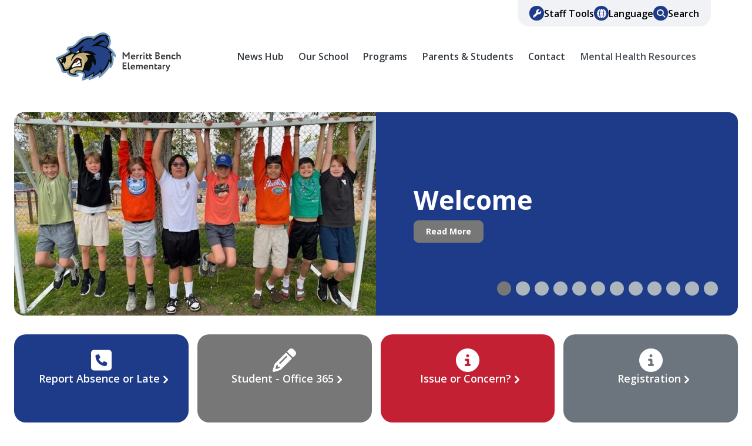

--- FILE ---
content_type: text/html; charset=UTF-8
request_url: https://mbes.nssd.ca/?ai1ec=action~agenda%7Cexact_date~1641024000%7Crequest_format~json
body_size: 11589
content:

  
<!DOCTYPE html>
<html lang="en" dir="ltr" class="h-100">
  <head>
    <meta charset="utf-8" />
<script async src="https://www.googletagmanager.com/gtag/js?id=G-63FJX79L0W"></script>
<script>window.dataLayer = window.dataLayer || [];function gtag(){dataLayer.push(arguments)};gtag("js", new Date());gtag("set", "developer_id.dMDhkMT", true);gtag("config", "G-63FJX79L0W", {"groups":"default","page_placeholder":"PLACEHOLDER_page_location"});</script>
<meta name="description" content="Welcome to Merritt Bench Elementary School! We are located on the traditional and unceded territories of the Nlaka&#039;pamux and Syilx peoples. Merritt Bench is home to about 150 students who learn, grow, and play together in a caring school community. At Merritt Bench Elementary School, students, staff, and parents work together to create a positive and caring community. We respect ourselves and others, support one another in learning, and strive to do our best every day." />
<link rel="shortlink" href="https://mbes.nssd.ca/" />
<link rel="canonical" href="https://mbes.nssd.ca/" />
<link rel="icon" href="/assets/favicons/favicon-32.png" />
<link rel="icon" sizes="32x32" href="/assets/favicons/favicon-32.png" />
<link rel="icon" sizes="192x192" href="/assets/favicons/favicon-192.png" />
<meta name="MobileOptimized" content="width" />
<meta name="HandheldFriendly" content="true" />
<meta name="viewport" content="width=device-width, initial-scale=1.0" />
<link rel="stylesheet" href="https://fonts.googleapis.com/css?family=Poppins:700,800,600|Open+Sans:300,700,800,600,regular&amp;subset=latin&amp;display=swap" media="all" />

    <title>Merritt Bench Elementary</title>
    <link rel="stylesheet" media="all" href="/core/assets/vendor/jquery.ui/themes/base/core.css?t8vlmf" />
<link rel="stylesheet" media="all" href="/core/assets/vendor/jquery.ui/themes/base/controlgroup.css?t8vlmf" />
<link rel="stylesheet" media="all" href="/core/assets/vendor/jquery.ui/themes/base/checkboxradio.css?t8vlmf" />
<link rel="stylesheet" media="all" href="/core/assets/vendor/jquery.ui/themes/base/resizable.css?t8vlmf" />
<link rel="stylesheet" media="all" href="/core/assets/vendor/jquery.ui/themes/base/button.css?t8vlmf" />
<link rel="stylesheet" media="all" href="/core/assets/vendor/jquery.ui/themes/base/dialog.css?t8vlmf" />
<link rel="stylesheet" media="all" href="/core/themes/stable9/css/system/components/align.module.css?t8vlmf" />
<link rel="stylesheet" media="all" href="/core/themes/stable9/css/system/components/fieldgroup.module.css?t8vlmf" />
<link rel="stylesheet" media="all" href="/core/themes/stable9/css/system/components/container-inline.module.css?t8vlmf" />
<link rel="stylesheet" media="all" href="/core/themes/stable9/css/system/components/clearfix.module.css?t8vlmf" />
<link rel="stylesheet" media="all" href="/core/themes/stable9/css/system/components/details.module.css?t8vlmf" />
<link rel="stylesheet" media="all" href="/core/themes/stable9/css/system/components/hidden.module.css?t8vlmf" />
<link rel="stylesheet" media="all" href="/core/themes/stable9/css/system/components/item-list.module.css?t8vlmf" />
<link rel="stylesheet" media="all" href="/core/themes/stable9/css/system/components/js.module.css?t8vlmf" />
<link rel="stylesheet" media="all" href="/core/themes/stable9/css/system/components/nowrap.module.css?t8vlmf" />
<link rel="stylesheet" media="all" href="/core/themes/stable9/css/system/components/position-container.module.css?t8vlmf" />
<link rel="stylesheet" media="all" href="/core/themes/stable9/css/system/components/reset-appearance.module.css?t8vlmf" />
<link rel="stylesheet" media="all" href="/core/themes/stable9/css/system/components/resize.module.css?t8vlmf" />
<link rel="stylesheet" media="all" href="/core/themes/stable9/css/system/components/system-status-counter.css?t8vlmf" />
<link rel="stylesheet" media="all" href="/core/themes/stable9/css/system/components/system-status-report-counters.css?t8vlmf" />
<link rel="stylesheet" media="all" href="/core/themes/stable9/css/system/components/system-status-report-general-info.css?t8vlmf" />
<link rel="stylesheet" media="all" href="/core/themes/stable9/css/system/components/tablesort.module.css?t8vlmf" />
<link rel="stylesheet" media="all" href="/core/modules/ckeditor5/css/ckeditor5.dialog.fix.css?t8vlmf" />
<link rel="stylesheet" media="all" href="/core/themes/stable9/css/views/views.module.css?t8vlmf" />
<link rel="stylesheet" media="all" href="/core/assets/vendor/jquery.ui/themes/base/theme.css?t8vlmf" />
<link rel="stylesheet" media="all" href="/modules/contrib/extlink/css/extlink.css?t8vlmf" />
<link rel="stylesheet" media="all" href="/modules/contrib/google_cse/css/google_cse.css?t8vlmf" />
<link rel="stylesheet" media="all" href="/modules/contrib/google_translator/css/element.css?t8vlmf" />
<link rel="stylesheet" media="all" href="/modules/contrib/google_translator/css/disclaimer.css?t8vlmf" />
<link rel="stylesheet" media="all" href="/core/themes/stable9/css/core/assets/vendor/normalize-css/normalize.css?t8vlmf" />
<link rel="stylesheet" media="all" href="/themes/contrib/bootstrap5/css/components/action-links.css?t8vlmf" />
<link rel="stylesheet" media="all" href="/themes/contrib/bootstrap5/css/components/breadcrumb.css?t8vlmf" />
<link rel="stylesheet" media="all" href="/themes/contrib/bootstrap5/css/components/container-inline.css?t8vlmf" />
<link rel="stylesheet" media="all" href="/themes/contrib/bootstrap5/css/components/details.css?t8vlmf" />
<link rel="stylesheet" media="all" href="/themes/contrib/bootstrap5/css/components/exposed-filters.css?t8vlmf" />
<link rel="stylesheet" media="all" href="/themes/contrib/bootstrap5/css/components/field.css?t8vlmf" />
<link rel="stylesheet" media="all" href="/themes/contrib/bootstrap5/css/components/form.css?t8vlmf" />
<link rel="stylesheet" media="all" href="/themes/contrib/bootstrap5/css/components/icons.css?t8vlmf" />
<link rel="stylesheet" media="all" href="/themes/contrib/bootstrap5/css/components/inline-form.css?t8vlmf" />
<link rel="stylesheet" media="all" href="/themes/contrib/bootstrap5/css/components/item-list.css?t8vlmf" />
<link rel="stylesheet" media="all" href="/themes/contrib/bootstrap5/css/components/links.css?t8vlmf" />
<link rel="stylesheet" media="all" href="/themes/contrib/bootstrap5/css/components/menu.css?t8vlmf" />
<link rel="stylesheet" media="all" href="/themes/contrib/bootstrap5/css/components/more-link.css?t8vlmf" />
<link rel="stylesheet" media="all" href="/themes/contrib/bootstrap5/css/components/pager.css?t8vlmf" />
<link rel="stylesheet" media="all" href="/themes/contrib/bootstrap5/css/components/tabledrag.css?t8vlmf" />
<link rel="stylesheet" media="all" href="/themes/contrib/bootstrap5/css/components/tableselect.css?t8vlmf" />
<link rel="stylesheet" media="all" href="/themes/contrib/bootstrap5/css/components/tablesort.css?t8vlmf" />
<link rel="stylesheet" media="all" href="/themes/contrib/bootstrap5/css/components/textarea.css?t8vlmf" />
<link rel="stylesheet" media="all" href="/themes/contrib/bootstrap5/css/components/ui-dialog.css?t8vlmf" />
<link rel="stylesheet" media="all" href="/themes/contrib/bootstrap5/css/components/messages.css?t8vlmf" />
<link rel="stylesheet" media="all" href="/themes/contrib/bootstrap5/css/components/node.css?t8vlmf" />
<link rel="stylesheet" media="all" href="/themes/contrib/bootstrap5/css/components/dialog.css?t8vlmf" />
<link rel="stylesheet" media="all" href="/themes/contrib/bootstrap5/dist/icons/1.11.0/font/bootstrap-icons.css?t8vlmf" />
<link rel="stylesheet" media="all" href="/themes/custom/schoolkit_universal/dist/css/style.min.css?t8vlmf" />
<link rel="stylesheet" media="all" href="/libraries/fontawesome/css/all.css?t8vlmf" />
<link rel="stylesheet" media="all" href="https://cdn.jsdelivr.net/npm/swiper@8/swiper-bundle.min.css" />

    <script src="https://cdn.jsdelivr.net/npm/swiper@8/swiper-bundle.min.js"></script>

  </head>


    <body class="domain-mbes fa-weight-override-solid fontyourface path-frontpage   d-flex flex-column h-100           role-anonymous
       UTF-8 u-4-0 district-4">
    
        <style>
    :root {
        --bs-primary: #1d3b88;
        --bs-secondary: #777777;
                
                --skit-font-body:        "Open Sans", Arial, sans-serif, "Apple Color Emoji", "Segoe UI Emoji", "Segoe UI Symbol", "Noto Color Emoji";
        --skit-font-headings:      "Poppins";
        --bs-body-font-family:  var(--skit-font-body);
                            }
</style>

        <a href="#main-content" class="visually-hidden focusable skip-link">
      Skip to main content
    </a>
    
      <div class="dialog-off-canvas-main-canvas d-flex flex-column h-100" data-off-canvas-main-canvas>
    

<header class="schoolkit-header" id="header">
        <div class="fa-weight-override-solid quicklinks-wrapper container">
    <div class="quicklinks-inner">
        <div id="quicklinks-resources" class="quicklinks-item"><a class="dropdown-toggle" href="#" type="button" data-bs-toggle="dropdown" aria-expanded="false">Staff Tools</a>
          <div class="dropdown-menu" id="quicklinks-resources-content">
              <ul class="fa-weight-override-solid nav navbar-nav">
                    <li class="nav-item">
        <a href="https://portal5.edplaninsight.ca/sd58" class="nav-link">Edplan Insight</a>
              </li>
                <li class="nav-item">
        <a href="https://sdsweb.sd58.bc.ca/sds/eserve/login.xsp" class="nav-link">eServe &amp; Timesheets </a>
              </li>
                <li class="nav-item">
        <a href="/it-how-tos" class="nav-link" data-drupal-link-system-path="node/219">IT How To&#039;s</a>
              </li>
                <li class="nav-item">
        <a href="https://myeducation.gov.bc.ca/aspen/logon.do" class="nav-link">MyEducationBC</a>
              </li>
                <li class="nav-item">
        <a href="https://m365.cloud.microsoft/chat/?auth=2&amp;home=1&amp;origindomain=Office" class="nav-link">Office 365</a>
              </li>
                <li class="nav-item">
        <a href="https://outlook.office.com/mail/" class="nav-link">Office365 Email </a>
              </li>
                <li class="nav-item">
        <a href="https://app50.schooldude.com/Tools/Framework/PageController.aspx?ProductId=TD&amp;PageId=TripDirectMain" class="nav-link">Trip Direct </a>
              </li>
                <li class="nav-item">
        <a href="https://sdsweb.sd58.bc.ca/sds/via/" class="nav-link">VIA</a>
              </li>
                <li class="nav-item">
        <a href="https://sd58.ebasefm.com/auth/login?return_uri=Lw%3D%3D" class="nav-link">Work Orders</a>
              </li>
                <li class="nav-item">
        <a href="/user/login" class="nav-link" data-drupal-link-system-path="user/login">Website Login</a>
              </li>
        </ul>
  

</div>
        </div>

        
        <div id="quicklinks-language" class="quicklinks-item"><a class="dropdown-toggle" href="#" type="button" data-bs-toggle="dropdown" aria-expanded="false">Language</a>
          <div class="dropdown-menu" id="quicklinks-language-content"><a href="#" class="notranslate google-translator-switch">Translate</a>
</div>
        </div>

        
        <div id="quicklinks-search" class="quicklinks-item"><a class="dropdown-toggle" href="#" type="button" data-bs-toggle="dropdown" aria-expanded="false">Search</a>
          <div class="dropdown-menu" id="quicklinks-search-content"><form class="search-block-form google-cse fa-weight-override-solid" data-drupal-selector="search-block-form" action="/search/results" method="get" id="search-block-form" accept-charset="UTF-8">
  <div class="fa-weight-override-solid js-form-item form-item js-form-type-search form-type-search js-form-item-keys form-item-keys form-no-label">
      <label for="edit-keys" class="fa-weight-override-solid visually-hidden">Search</label>
        
  <input title="Enter the terms you wish to search for." data-drupal-selector="edit-keys" type="search" id="edit-keys" name="keys" value="" size="15" maxlength="128" class="form-search fa-weight-override-solid form-control" />


        </div>
<div data-drupal-selector="edit-actions" class="form-actions fa-weight-override-solid js-form-wrapper form-wrapper" id="edit-actions">
    <input data-drupal-selector="edit-submit" type="submit" id="edit-submit" value="Search" class="button js-form-submit form-submit fa-weight-override-solid btn btn-secondary" />

</div>

</form>
</div>
        </div>
    </div>
  </div>

 
    <nav class="navbar navbar-expand-lg   ">
    <div class="container d-flex">
        <div class="fa-weight-override-solid region region-nav-branding">
    <div id="block-schoolkit-universal-branding" class="fa-weight-override-solid block block-system block-system-branding-block">
  
    
  <div class="navbar-brand d-flex align-items-center">

  
  <a href="/" title="Home" rel="home" class="site-logo logo">
              <img src="https://mbes.nssd.ca/sites/default/files/images/2025-10/Merritt-Bench-logo.png" alt="Merritt Bench Elementary logo" />
     

                    </a>
  
</div>
</div>

  </div>



      <button class="navbar-toggler collapsed" type="button" data-bs-toggle="collapse"
              data-bs-target="#navbarSupportedContent" aria-controls="navbarSupportedContent"
              aria-expanded="false" aria-label="Toggle navigation">
        <span class="navbar-toggler-icon fas"></span>
      </button>

      <div class="collapse navbar-collapse justify-content-md-end flex-wrap" id="navbarSupportedContent">
          <div class="fa-weight-override-solid region region-nav-main">
    <div id="block-schoolkit-universal-domain-menu" class="fa-weight-override-solid block block-domain-menus block-domain-menus-active-domain-menu-block">
  
    
      
    
          <ul data-block="nav_main" class="fa-weight-override-solid nav navbar-nav navbar-main menu--main">
    
                
                  <li class="nav-item menu-item--expanded dropdown">
                         
                    
                                                                                      

                                
                            <a href="" class="dropdown-toggle"  aria-expanded="false" aria-haspopup="true" >News Hub<i class="collapse-icon fas fa-chevron-down"></i></a> 
                            
          <ul class="dropdown-menu menu-level-1">
    
                
                  <li class="dropdown-item nav-item">
                         
                  <a href="https://mbes.nssd.ca/announcements" class="nav-link nav-link-https--mbesnssdca-announcements">Announcements</a>
              </li>
                
                  <li class="dropdown-item nav-item menu-item--expanded dropdown">
                         
                    
                                                                                                                  
                            <a href="https://mbes.nssd.ca/events/calendar" class="nav-link nav-link-https--mbesnssdca-events-calendar">Calendar</a>               <a href="https://mbes.nssd.ca/events/calendar" class="dropdown-toggle" aria-expanded="false" aria-haspopup="true" ><i class="collapse-icon  fas fa-chevron-down"></i></a> 
            
                            
          <ul class="dropdown-menu menu-level-2">
    
                
                  <li class="dropdown-submenu nav-item">
                         
                  <a href="https://mbes.nssd.ca/events/list" class="nav-link nav-link-https--mbesnssdca-events-list">List of Events</a>
              </li>
                  </ul>
  

              </li>
                
                  <li class="dropdown-item nav-item">
                         
                  <a href="https://mbes.nssd.ca/news" class="nav-link nav-link-https--mbesnssdca-news">News</a>
              </li>
                
                  <li class="dropdown-item nav-item">
                         
                  <a href="https://mbes.nssd.ca/blog" class="nav-link nav-link-https--mbesnssdca-blog">Blog</a>
              </li>
                  </ul>
  

              </li>
                
                  <li class="nav-item menu-item--expanded dropdown">
                         
                    
                                                                                      

                                
                            <a href="" class="dropdown-toggle"  aria-expanded="false" aria-haspopup="true" >Our School<i class="collapse-icon fas fa-chevron-down"></i></a> 
                            
          <ul class="dropdown-menu menu-level-1">
    
                
                  <li class="dropdown-item nav-item">
                         
                  <a href="/our-school/about-us/mbes" class="nav-link nav-link--our-school-about-us-mbes" data-drupal-link-system-path="node/26">About Us</a>
              </li>
                
                  <li class="dropdown-item nav-item">
                         
                  <a href="/our-school/bell-times/mbes" class="nav-link nav-link--our-school-bell-times-mbes" data-drupal-link-system-path="node/39">Bell Times</a>
              </li>
                
                  <li class="dropdown-item nav-item">
                         
                  <a href="/our-school/code-of-conduct/mbes" class="nav-link nav-link--our-school-code-of-conduct-mbes" data-drupal-link-system-path="node/121">Code of Conduct</a>
              </li>
                  </ul>
  

              </li>
                
                  <li class="nav-item menu-item--expanded dropdown">
                         
                    
                                                                                      

                                
                            <a href="" class="dropdown-toggle"  aria-expanded="false" aria-haspopup="true" >Programs<i class="collapse-icon fas fa-chevron-down"></i></a> 
                            
          <ul class="dropdown-menu menu-level-1">
    
                
                  <li class="dropdown-item nav-item">
                         
                  <a href="/programs/hot-lunches/mbes" class="nav-link nav-link--programs-hot-lunches-mbes" data-drupal-link-system-path="node/151">Hot Lunches</a>
              </li>
                
                  <li class="dropdown-item nav-item">
                         
                  <a href="/programs/learning-resources/mbes" class="nav-link nav-link--programs-learning-resources-mbes" data-drupal-link-system-path="node/99">Learning Resources</a>
              </li>
                  </ul>
  

              </li>
                
                  <li class="nav-item menu-item--expanded dropdown">
                         
                    
                                                                                      

                                
                            <a href="" class="dropdown-toggle"  aria-expanded="false" aria-haspopup="true" >Parents &amp; Students<i class="collapse-icon fas fa-chevron-down"></i></a> 
                            
          <ul class="dropdown-menu menu-level-1">
    
                
                  <li class="dropdown-item nav-item">
                         
                  <a href="/digital-resources-parents-4" class="nav-link nav-link--digital-resources-parents-4" data-drupal-link-system-path="node/945">Digital Resources for Parents</a>
              </li>
                
                  <li class="dropdown-item nav-item">
                         
                  <a href="/parents-students/parent-student-handbook/mbes" class="nav-link nav-link--parents-students-parent-student-handbook-mbes" data-drupal-link-system-path="node/141">Parent &amp; Student Handbook</a>
              </li>
                
                  <li class="dropdown-item nav-item">
                         
                  <a href="/parents-students/pac/mbes" class="nav-link nav-link--parents-students-pac-mbes" data-drupal-link-system-path="node/51">Parent Advisory Council (PAC)</a>
              </li>
                
                  <li class="dropdown-item nav-item">
                         
                  <a href="/parents-students/registration/mbes" class="nav-link nav-link--parents-students-registration-mbes" data-drupal-link-system-path="node/111">Registration</a>
              </li>
                
                  <li class="dropdown-item nav-item">
                         
                  <a href="/parents-students/school-supplies/mbes" class="nav-link nav-link--parents-students-school-supplies-mbes" data-drupal-link-system-path="node/78">School Supplies</a>
              </li>
                  </ul>
  

              </li>
                
                  <li class="nav-item menu-item--expanded dropdown">
                         
                    
                                                                                      

                                
                            <a href="" class="dropdown-toggle"  aria-expanded="false" aria-haspopup="true" >Contact<i class="collapse-icon fas fa-chevron-down"></i></a> 
                            
          <ul class="dropdown-menu menu-level-1">
    
                
                  <li class="dropdown-item nav-item">
                         
                  <a href="/contact-us/mbes" class="nav-link nav-link--contact-us-mbes" data-drupal-link-system-path="node/87">Contact Us</a>
              </li>
                
                  <li class="dropdown-item nav-item">
                         
                  <a href="/contact/staff/mbes" class="nav-link nav-link--contact-staff-mbes" data-drupal-link-system-path="node/14">School Staff</a>
              </li>
                  </ul>
  

              </li>
                
                  <li class="nav-item">
                         
                  <a href="/mental-health-resources-3" class="nav-link nav-link--mental-health-resources-3" data-drupal-link-system-path="node/880">Mental Health Resources</a>
              </li>
                  </ul>
  


  </div>

  </div>


        
      </div>
    </div>
  </nav>
  </header>

<div class="views-element-container fa-weight-override-solid"><div class="fa-weight-override-solid view view-broadcasts view-id-broadcasts view-display-id-broadcasts_all js-view-dom-id-bf5b4937af49ff352176e523291b162b92336397036aa18e0c4e6b554abe67d7">
  
    
      
      <div class="view-empty">
      <div class="fa-weight-override-solid view view-broadcasts view-id-broadcasts view-display-id-default js-view-dom-id-8a1dc3cace0332a77e7de8cd9fa7eee48fc4d15d5a90ee75b40f0b5404e13b04">
  
    
      
  
          </div>

    </div>
  
          </div>
</div>


<main role="main">
  <a id="main-content" tabindex="-1"></a>
  
  
  

  <div class="container-fluid p-0">
        <div class="row g-0">
            <div class="order-1 order-lg-2 col-12">
        
        <div id="homepage-hero">
          <div class="homepage-hero-inner">
          <div id="slider-wrapper">
            <div class="container">
              <div class="views-element-container fa-weight-override-solid">

<div class="fa-weight-override-solid view view-slider-home view-id-slider_home view-display-id-slider_home js-view-dom-id-f78babf2025c703127742a39c5ce33d4c0dfd07633632be78a2f67bd98ea1a1b swiper">
  
    
          
  <div class="view-content swiper-wrapper">
        <div class="swiper-slide views-row">


 
    
     

<article data-history-node-id="532" class="fa-weight-override-solid node node--type-slide node--id-532 node--slide">
  

  <div class="node__inner row">
    <div class="slide-image">
    
            <div class="fa-weight-override-solid field field--name-field-image field--type-entity-reference field--label-hidden field__item">

<article class="fa-weight-override-solid media media--type-image media--view-mode-default-full">
  
      
      <div class="fa-weight-override-solid field field--name-field-media-image field--type-image field--label-visually_hidden field__item">
          <picture>
                  <source srcset="/sites/default/files/styles/default_full_xl/public/images/2025-10/Grade%206%207.jpg?itok=-TObXp1y 1x, /sites/default/files/styles/default_full_xl_2x/public/images/2025-10/Grade%206%207.jpg?itok=ajKWZgMq 2x" media="(min-width: 1600px)" type="image/jpeg" width="1540" height="866"/>
              <source srcset="/sites/default/files/styles/default_full_lg/public/images/2025-10/Grade%206%207.jpg?itok=2wPnYVoW 1x, /sites/default/files/styles/default_full_lg_2x/public/images/2025-10/Grade%206%207.jpg?itok=KCxn2JLz 2x" media="(min-width: 1200px)" type="image/jpeg" width="1140" height="641"/>
              <source srcset="/sites/default/files/styles/default_full_md/public/images/2025-10/Grade%206%207.jpg?itok=JSlEKgQG 1x, /sites/default/files/styles/default_full_md_2x/public/images/2025-10/Grade%206%207.jpg?itok=wDI0W3VC 2x" media="(min-width: 768px)" type="image/jpeg" width="1199" height="674"/>
              <source srcset="/sites/default/files/styles/default_sm/public/images/2025-10/Grade%206%207.jpg?itok=Sf5CIKcK 1x, /sites/default/files/styles/default_sm_2x/public/images/2025-10/Grade%206%207.jpg?itok=MQXXrU9c 2x" media="(min-width: 576px)" type="image/jpeg" width="767" height="431"/>
              <source srcset="/sites/default/files/styles/default_full_xs/public/images/2025-10/Grade%206%207.jpg?itok=R4tQjRPy 1x, /sites/default/files/styles/default_full_xs_2x/public/images/2025-10/Grade%206%207.jpg?itok=RqM-Ek7e 2x" media="(max-width: 575.98px)" type="image/jpeg" width="375" height="211"/>
                  <img loading="eager" width="1199" height="674" src="/sites/default/files/styles/default_full_md/public/images/2025-10/Grade%206%207.jpg?itok=JSlEKgQG" alt="Hanging out" class="fa-weight-override-solid img-fluid" />

  </picture>


          </div>
  
  </article></div>
      
    </div>
    <div class="slide-additional">
            <h2>Welcome</h2>
              <a tabindex="0" aria-label="Read More - Welcome" class="btn btn-secondary" href="/node/532">Read More</a>
          </div>
  </div>
      <a class="clickable-link" aria-label="Read More - Welcome" href=""></a>
  </article>
</div>
    <div class="swiper-slide views-row">


 
    
     

<article data-history-node-id="742" class="fa-weight-override-solid node node--type-slide node--id-742 node--slide">
  

  <div class="node__inner row">
    <div class="slide-image">
    
            <div class="fa-weight-override-solid field field--name-field-image field--type-entity-reference field--label-hidden field__item">

<article class="fa-weight-override-solid media media--type-image media--view-mode-default-full">
  
      
      <div class="fa-weight-override-solid field field--name-field-media-image field--type-image field--label-visually_hidden field__item">
          <picture>
                  <source srcset="/sites/default/files/styles/default_full_xl/public/images/2025-10/Gaga.jpg?itok=pG2kYJzi 1x, /sites/default/files/styles/default_full_xl_2x/public/images/2025-10/Gaga.jpg?itok=k2UfuEIW 2x" media="(min-width: 1600px)" type="image/jpeg" width="1540" height="866"/>
              <source srcset="/sites/default/files/styles/default_full_lg/public/images/2025-10/Gaga.jpg?itok=2FoyukJR 1x, /sites/default/files/styles/default_full_lg_2x/public/images/2025-10/Gaga.jpg?itok=0YOqoTOE 2x" media="(min-width: 1200px)" type="image/jpeg" width="1140" height="641"/>
              <source srcset="/sites/default/files/styles/default_full_md/public/images/2025-10/Gaga.jpg?itok=HUvXERWb 1x, /sites/default/files/styles/default_full_md_2x/public/images/2025-10/Gaga.jpg?itok=X1kjizTO 2x" media="(min-width: 768px)" type="image/jpeg" width="1199" height="674"/>
              <source srcset="/sites/default/files/styles/default_sm/public/images/2025-10/Gaga.jpg?itok=d5_Llpea 1x, /sites/default/files/styles/default_sm_2x/public/images/2025-10/Gaga.jpg?itok=YIfMAm96 2x" media="(min-width: 576px)" type="image/jpeg" width="767" height="431"/>
              <source srcset="/sites/default/files/styles/default_full_xs/public/images/2025-10/Gaga.jpg?itok=tz2_TevG 1x, /sites/default/files/styles/default_full_xs_2x/public/images/2025-10/Gaga.jpg?itok=UtyfIPPB 2x" media="(max-width: 575.98px)" type="image/jpeg" width="375" height="211"/>
                  <img loading="eager" width="1199" height="674" src="/sites/default/files/styles/default_full_md/public/images/2025-10/Gaga.jpg?itok=HUvXERWb" alt="Gaga Pit" title="Intermediate Students playing at the Gaga Pit at Lunch Time" class="fa-weight-override-solid img-fluid" />

  </picture>


              <span class="img-caption">Intermediate Students playing at the Gaga Pit at Lunch Time</span>
          </div>
  
  </article></div>
      
    </div>
    <div class="slide-additional">
            <h2>Gaga Pit</h2>
              <a tabindex="0" aria-label="Read More - Gaga Pit" class="btn btn-secondary" href="/node/742">Read More</a>
          </div>
  </div>
      <a class="clickable-link" aria-label="Read More - Gaga Pit" href=""></a>
  </article>
</div>
    <div class="swiper-slide views-row">


 
    
     

<article data-history-node-id="743" class="fa-weight-override-solid node node--type-slide node--id-743 node--slide">
  

  <div class="node__inner row">
    <div class="slide-image">
    
            <div class="fa-weight-override-solid field field--name-field-image field--type-entity-reference field--label-hidden field__item">

<article class="fa-weight-override-solid media media--type-image media--view-mode-default-full">
  
      
      <div class="fa-weight-override-solid field field--name-field-media-image field--type-image field--label-visually_hidden field__item">
          <picture>
                  <source srcset="/sites/default/files/styles/default_full_xl/public/images/2025-10/orange%20shirt%20dancer.jpg?itok=uT3Zw1p_ 1x, /sites/default/files/styles/default_full_xl_2x/public/images/2025-10/orange%20shirt%20dancer.jpg?itok=rBZ9mvI4 2x" media="(min-width: 1600px)" type="image/jpeg" width="1540" height="866"/>
              <source srcset="/sites/default/files/styles/default_full_lg/public/images/2025-10/orange%20shirt%20dancer.jpg?itok=QzBbKC_8 1x, /sites/default/files/styles/default_full_lg_2x/public/images/2025-10/orange%20shirt%20dancer.jpg?itok=M6GURvWK 2x" media="(min-width: 1200px)" type="image/jpeg" width="1140" height="641"/>
              <source srcset="/sites/default/files/styles/default_full_md/public/images/2025-10/orange%20shirt%20dancer.jpg?itok=6qNUSzIe 1x, /sites/default/files/styles/default_full_md_2x/public/images/2025-10/orange%20shirt%20dancer.jpg?itok=oaWE1dcw 2x" media="(min-width: 768px)" type="image/jpeg" width="1199" height="674"/>
              <source srcset="/sites/default/files/styles/default_sm/public/images/2025-10/orange%20shirt%20dancer.jpg?itok=X2UJHhMS 1x, /sites/default/files/styles/default_sm_2x/public/images/2025-10/orange%20shirt%20dancer.jpg?itok=Ml88ixGU 2x" media="(min-width: 576px)" type="image/jpeg" width="767" height="431"/>
              <source srcset="/sites/default/files/styles/default_full_xs/public/images/2025-10/orange%20shirt%20dancer.jpg?itok=vXuNNfl0 1x, /sites/default/files/styles/default_full_xs_2x/public/images/2025-10/orange%20shirt%20dancer.jpg?itok=X6KBytCg 2x" media="(max-width: 575.98px)" type="image/jpeg" width="375" height="211"/>
                  <img loading="eager" width="1199" height="674" src="/sites/default/files/styles/default_full_md/public/images/2025-10/orange%20shirt%20dancer.jpg?itok=6qNUSzIe" alt="Orange Shirt Day Assembly" title="Orange Shirt Day Assembly" class="fa-weight-override-solid img-fluid" />

  </picture>


              <span class="img-caption">Orange Shirt Day Assembly</span>
          </div>
  
  </article></div>
      
    </div>
    <div class="slide-additional">
            <h2>Orange Shirt Day Assembly</h2>
              <a tabindex="0" aria-label="Read More - Orange Shirt Day Assembly" class="btn btn-secondary" href="/node/743">Read More</a>
          </div>
  </div>
      <a class="clickable-link" aria-label="Read More - Orange Shirt Day Assembly" href=""></a>
  </article>
</div>
    <div class="swiper-slide views-row">


 
    
     

<article data-history-node-id="785" class="fa-weight-override-solid node node--type-slide node--id-785 node--slide">
  

  <div class="node__inner row">
    <div class="slide-image">
    
            <div class="fa-weight-override-solid field field--name-field-image field--type-entity-reference field--label-hidden field__item">

<article class="fa-weight-override-solid media media--type-image media--view-mode-default-full">
  
      
      <div class="fa-weight-override-solid field field--name-field-media-image field--type-image field--label-visually_hidden field__item">
          <picture>
                  <source srcset="/sites/default/files/styles/default_full_xl/public/images/2025-10/bench%20swings.jpg?itok=1t1qjMIY 1x, /sites/default/files/styles/default_full_xl_2x/public/images/2025-10/bench%20swings.jpg?itok=JD4QWNCu 2x" media="(min-width: 1600px)" type="image/jpeg" width="1540" height="866"/>
              <source srcset="/sites/default/files/styles/default_full_lg/public/images/2025-10/bench%20swings.jpg?itok=6ky_bVGL 1x, /sites/default/files/styles/default_full_lg_2x/public/images/2025-10/bench%20swings.jpg?itok=_zKY88BO 2x" media="(min-width: 1200px)" type="image/jpeg" width="1140" height="641"/>
              <source srcset="/sites/default/files/styles/default_full_md/public/images/2025-10/bench%20swings.jpg?itok=YpINFpC- 1x, /sites/default/files/styles/default_full_md_2x/public/images/2025-10/bench%20swings.jpg?itok=w1Bwv1_q 2x" media="(min-width: 768px)" type="image/jpeg" width="1199" height="674"/>
              <source srcset="/sites/default/files/styles/default_sm/public/images/2025-10/bench%20swings.jpg?itok=AhDiDjPg 1x, /sites/default/files/styles/default_sm_2x/public/images/2025-10/bench%20swings.jpg?itok=t-y9yOpT 2x" media="(min-width: 576px)" type="image/jpeg" width="767" height="431"/>
              <source srcset="/sites/default/files/styles/default_full_xs/public/images/2025-10/bench%20swings.jpg?itok=KiaqmgKh 1x, /sites/default/files/styles/default_full_xs_2x/public/images/2025-10/bench%20swings.jpg?itok=DewVsszG 2x" media="(max-width: 575.98px)" type="image/jpeg" width="375" height="211"/>
                  <img loading="eager" width="1199" height="674" src="/sites/default/files/styles/default_full_md/public/images/2025-10/bench%20swings.jpg?itok=YpINFpC-" alt="on the swings" class="fa-weight-override-solid img-fluid" />

  </picture>


          </div>
  
  </article></div>
      
    </div>
    <div class="slide-additional">
            <h2>On the swings</h2>
              <a tabindex="0" aria-label="Read More - On the swings" class="btn btn-secondary" href="/node/785">Read More</a>
          </div>
  </div>
      <a class="clickable-link" aria-label="Read More - On the swings" href=""></a>
  </article>
</div>
    <div class="swiper-slide views-row">


 
    
     

<article data-history-node-id="786" class="fa-weight-override-solid node node--type-slide node--id-786 node--slide">
  

  <div class="node__inner row">
    <div class="slide-image">
    
            <div class="fa-weight-override-solid field field--name-field-image field--type-entity-reference field--label-hidden field__item">

<article class="fa-weight-override-solid media media--type-image media--view-mode-default-full">
  
      
      <div class="fa-weight-override-solid field field--name-field-media-image field--type-image field--label-visually_hidden field__item">
          <picture>
                  <source srcset="/sites/default/files/styles/default_full_xl/public/images/2025-10/all%20smiles.jpg?itok=-POkzaZf 1x, /sites/default/files/styles/default_full_xl_2x/public/images/2025-10/all%20smiles.jpg?itok=IZ5CH9fH 2x" media="(min-width: 1600px)" type="image/jpeg" width="1540" height="866"/>
              <source srcset="/sites/default/files/styles/default_full_lg/public/images/2025-10/all%20smiles.jpg?itok=NTkzgElC 1x, /sites/default/files/styles/default_full_lg_2x/public/images/2025-10/all%20smiles.jpg?itok=gAMycr9h 2x" media="(min-width: 1200px)" type="image/jpeg" width="1140" height="641"/>
              <source srcset="/sites/default/files/styles/default_full_md/public/images/2025-10/all%20smiles.jpg?itok=TYcY98b6 1x, /sites/default/files/styles/default_full_md_2x/public/images/2025-10/all%20smiles.jpg?itok=9cP7tT4n 2x" media="(min-width: 768px)" type="image/jpeg" width="1199" height="674"/>
              <source srcset="/sites/default/files/styles/default_sm/public/images/2025-10/all%20smiles.jpg?itok=NcrFZOUU 1x, /sites/default/files/styles/default_sm_2x/public/images/2025-10/all%20smiles.jpg?itok=9kCKUjR9 2x" media="(min-width: 576px)" type="image/jpeg" width="767" height="431"/>
              <source srcset="/sites/default/files/styles/default_full_xs/public/images/2025-10/all%20smiles.jpg?itok=W2ZwtLQf 1x, /sites/default/files/styles/default_full_xs_2x/public/images/2025-10/all%20smiles.jpg?itok=8SH-sUVe 2x" media="(max-width: 575.98px)" type="image/jpeg" width="375" height="211"/>
                  <img loading="eager" width="1199" height="674" src="/sites/default/files/styles/default_full_md/public/images/2025-10/all%20smiles.jpg?itok=TYcY98b6" alt="All Smiles" class="fa-weight-override-solid img-fluid" />

  </picture>


          </div>
  
  </article></div>
      
    </div>
    <div class="slide-additional">
            <h2>Fall Day</h2>
              <a tabindex="0" aria-label="Read More - Fall Day" class="btn btn-secondary" href="/node/786">Read More</a>
          </div>
  </div>
      <a class="clickable-link" aria-label="Read More - Fall Day" href=""></a>
  </article>
</div>
    <div class="swiper-slide views-row">


 
    
     

<article data-history-node-id="787" class="fa-weight-override-solid node node--type-slide node--id-787 node--slide">
  

  <div class="node__inner row">
    <div class="slide-image">
    
            <div class="fa-weight-override-solid field field--name-field-image field--type-entity-reference field--label-hidden field__item">

<article class="fa-weight-override-solid media media--type-image media--view-mode-default-full">
  
      
      <div class="fa-weight-override-solid field field--name-field-media-image field--type-image field--label-visually_hidden field__item">
          <picture>
                  <source srcset="/sites/default/files/styles/default_full_xl/public/images/2025-10/squishy%20slide.jpg?itok=txyBMm4R 1x, /sites/default/files/styles/default_full_xl_2x/public/images/2025-10/squishy%20slide.jpg?itok=ibLiseDD 2x" media="(min-width: 1600px)" type="image/jpeg" width="1540" height="866"/>
              <source srcset="/sites/default/files/styles/default_full_lg/public/images/2025-10/squishy%20slide.jpg?itok=EuZrBm7x 1x, /sites/default/files/styles/default_full_lg_2x/public/images/2025-10/squishy%20slide.jpg?itok=6GdvlYkM 2x" media="(min-width: 1200px)" type="image/jpeg" width="1140" height="641"/>
              <source srcset="/sites/default/files/styles/default_full_md/public/images/2025-10/squishy%20slide.jpg?itok=pChfTwoh 1x, /sites/default/files/styles/default_full_md_2x/public/images/2025-10/squishy%20slide.jpg?itok=nXiDjbTm 2x" media="(min-width: 768px)" type="image/jpeg" width="1199" height="674"/>
              <source srcset="/sites/default/files/styles/default_sm/public/images/2025-10/squishy%20slide.jpg?itok=Oz50Swl4 1x, /sites/default/files/styles/default_sm_2x/public/images/2025-10/squishy%20slide.jpg?itok=1XoJghrU 2x" media="(min-width: 576px)" type="image/jpeg" width="767" height="431"/>
              <source srcset="/sites/default/files/styles/default_full_xs/public/images/2025-10/squishy%20slide.jpg?itok=op8IlKW5 1x, /sites/default/files/styles/default_full_xs_2x/public/images/2025-10/squishy%20slide.jpg?itok=THgOWEZ_ 2x" media="(max-width: 575.98px)" type="image/jpeg" width="375" height="211"/>
                  <img loading="eager" width="1199" height="674" src="/sites/default/files/styles/default_full_md/public/images/2025-10/squishy%20slide.jpg?itok=pChfTwoh" alt="Lunch Time Play" class="fa-weight-override-solid img-fluid" />

  </picture>


          </div>
  
  </article></div>
      
    </div>
    <div class="slide-additional">
            <h2>Lunch Time Slide Time</h2>
              <a tabindex="0" aria-label="Read More - Lunch Time Slide Time" class="btn btn-secondary" href="/node/787">Read More</a>
          </div>
  </div>
      <a class="clickable-link" aria-label="Read More - Lunch Time Slide Time" href=""></a>
  </article>
</div>
    <div class="swiper-slide views-row">


 
    
     

<article data-history-node-id="890" class="fa-weight-override-solid node node--type-slide node--id-890 node--slide">
  

  <div class="node__inner row">
    <div class="slide-image">
    
            <div class="fa-weight-override-solid field field--name-field-image field--type-entity-reference field--label-hidden field__item">

<article class="fa-weight-override-solid media media--type-image media--view-mode-default-full">
  
      
      <div class="fa-weight-override-solid field field--name-field-media-image field--type-image field--label-visually_hidden field__item">
          <picture>
                  <source srcset="/sites/default/files/styles/default_full_xl/public/images/2025-11/pictures%20wood%20work.jpg?itok=hIHuKodo 1x, /sites/default/files/styles/default_full_xl_2x/public/images/2025-11/pictures%20wood%20work.jpg?itok=G_Bq3wQa 2x" media="(min-width: 1600px)" type="image/jpeg" width="1540" height="866"/>
              <source srcset="/sites/default/files/styles/default_full_lg/public/images/2025-11/pictures%20wood%20work.jpg?itok=x5fWVldW 1x, /sites/default/files/styles/default_full_lg_2x/public/images/2025-11/pictures%20wood%20work.jpg?itok=DKswAf2F 2x" media="(min-width: 1200px)" type="image/jpeg" width="1140" height="641"/>
              <source srcset="/sites/default/files/styles/default_full_md/public/images/2025-11/pictures%20wood%20work.jpg?itok=Lyr19IY_ 1x, /sites/default/files/styles/default_full_md_2x/public/images/2025-11/pictures%20wood%20work.jpg?itok=gxewoIo3 2x" media="(min-width: 768px)" type="image/jpeg" width="1199" height="674"/>
              <source srcset="/sites/default/files/styles/default_sm/public/images/2025-11/pictures%20wood%20work.jpg?itok=FXG_zAPw 1x, /sites/default/files/styles/default_sm_2x/public/images/2025-11/pictures%20wood%20work.jpg?itok=WGFv__xF 2x" media="(min-width: 576px)" type="image/jpeg" width="767" height="431"/>
              <source srcset="/sites/default/files/styles/default_full_xs/public/images/2025-11/pictures%20wood%20work.jpg?itok=P7yM7eRP 1x, /sites/default/files/styles/default_full_xs_2x/public/images/2025-11/pictures%20wood%20work.jpg?itok=1GwTgbPB 2x" media="(max-width: 575.98px)" type="image/jpeg" width="375" height="211"/>
                  <img loading="eager" width="1199" height="674" src="/sites/default/files/styles/default_full_md/public/images/2025-11/pictures%20wood%20work.jpg?itok=Lyr19IY_" alt="Wood Work in Mrs. V&#039;s Class" class="fa-weight-override-solid img-fluid" />

  </picture>


          </div>
  
  </article></div>
      
    </div>
    <div class="slide-additional">
            <h2>Mrs. V&#039;s Class working on their ADST projects</h2>
              <a tabindex="0" aria-label="Read More - Mrs. V&#039;s Class working on their ADST projects" class="btn btn-secondary" href="/node/890">Read More</a>
          </div>
  </div>
      <a class="clickable-link" aria-label="Read More - Mrs. V&#039;s Class working on their ADST projects" href=""></a>
  </article>
</div>
    <div class="swiper-slide views-row">


 
    
     

<article data-history-node-id="891" class="fa-weight-override-solid node node--type-slide node--id-891 node--slide">
  

  <div class="node__inner row">
    <div class="slide-image">
    
            <div class="fa-weight-override-solid field field--name-field-image field--type-entity-reference field--label-hidden field__item">

<article class="fa-weight-override-solid media media--type-image media--view-mode-default-full">
  
      
      <div class="fa-weight-override-solid field field--name-field-media-image field--type-image field--label-visually_hidden field__item">
          <picture>
                  <source srcset="/sites/default/files/styles/default_full_xl/public/images/2025-11/Wood%20Work2.jpg?itok=hspOnNjn 1x, /sites/default/files/styles/default_full_xl_2x/public/images/2025-11/Wood%20Work2.jpg?itok=2JFygz71 2x" media="(min-width: 1600px)" type="image/jpeg" width="1540" height="866"/>
              <source srcset="/sites/default/files/styles/default_full_lg/public/images/2025-11/Wood%20Work2.jpg?itok=PlOqvyXQ 1x, /sites/default/files/styles/default_full_lg_2x/public/images/2025-11/Wood%20Work2.jpg?itok=e-Y9Cwqn 2x" media="(min-width: 1200px)" type="image/jpeg" width="1140" height="641"/>
              <source srcset="/sites/default/files/styles/default_full_md/public/images/2025-11/Wood%20Work2.jpg?itok=XgQIHISa 1x, /sites/default/files/styles/default_full_md_2x/public/images/2025-11/Wood%20Work2.jpg?itok=qLuhPJZj 2x" media="(min-width: 768px)" type="image/jpeg" width="1199" height="674"/>
              <source srcset="/sites/default/files/styles/default_sm/public/images/2025-11/Wood%20Work2.jpg?itok=pPSRg6Bv 1x, /sites/default/files/styles/default_sm_2x/public/images/2025-11/Wood%20Work2.jpg?itok=bRihk2NE 2x" media="(min-width: 576px)" type="image/jpeg" width="767" height="431"/>
              <source srcset="/sites/default/files/styles/default_full_xs/public/images/2025-11/Wood%20Work2.jpg?itok=0WIcvBDa 1x, /sites/default/files/styles/default_full_xs_2x/public/images/2025-11/Wood%20Work2.jpg?itok=bM-6ywQX 2x" media="(max-width: 575.98px)" type="image/jpeg" width="375" height="211"/>
                  <img loading="eager" width="1199" height="674" src="/sites/default/files/styles/default_full_md/public/images/2025-11/Wood%20Work2.jpg?itok=XgQIHISa" alt="Wood Work in Ms. V&#039;s Class" class="fa-weight-override-solid img-fluid" />

  </picture>


          </div>
  
  </article></div>
      
    </div>
    <div class="slide-additional">
            <h2>Grade 4/5 Wood Work Project</h2>
              <a tabindex="0" aria-label="Read More - Grade 4/5 Wood Work Project" class="btn btn-secondary" href="/node/891">Read More</a>
          </div>
  </div>
      <a class="clickable-link" aria-label="Read More - Grade 4/5 Wood Work Project" href=""></a>
  </article>
</div>
    <div class="swiper-slide views-row">



<article data-history-node-id="901" class="fa-weight-override-solid node node--type-blog node--id-901 node--slide">
  

  <div class="node__inner row">
    <div class="slide-image">
    
            <div class="fa-weight-override-solid field field--name-field-image field--type-entity-reference field--label-hidden field__item">

<article class="fa-weight-override-solid media media--type-image media--view-mode-default-full">
  
      
      <div class="fa-weight-override-solid field field--name-field-media-image field--type-image field--label-visually_hidden field__item">
          <picture>
                  <source srcset="/sites/default/files/styles/default_full_xl/public/images/2025-11/Smiling%20Mrs.%20V.jpg?itok=BnlBPg0z 1x, /sites/default/files/styles/default_full_xl_2x/public/images/2025-11/Smiling%20Mrs.%20V.jpg?itok=i9zgdEGR 2x" media="(min-width: 1600px)" type="image/jpeg" width="1540" height="866"/>
              <source srcset="/sites/default/files/styles/default_full_lg/public/images/2025-11/Smiling%20Mrs.%20V.jpg?itok=zv6qlSvm 1x, /sites/default/files/styles/default_full_lg_2x/public/images/2025-11/Smiling%20Mrs.%20V.jpg?itok=3yFYQYGA 2x" media="(min-width: 1200px)" type="image/jpeg" width="1140" height="641"/>
              <source srcset="/sites/default/files/styles/default_full_md/public/images/2025-11/Smiling%20Mrs.%20V.jpg?itok=gG9pfr0u 1x, /sites/default/files/styles/default_full_md_2x/public/images/2025-11/Smiling%20Mrs.%20V.jpg?itok=CqL2FNRG 2x" media="(min-width: 768px)" type="image/jpeg" width="1199" height="674"/>
              <source srcset="/sites/default/files/styles/default_sm/public/images/2025-11/Smiling%20Mrs.%20V.jpg?itok=7LiLJ_-t 1x, /sites/default/files/styles/default_sm_2x/public/images/2025-11/Smiling%20Mrs.%20V.jpg?itok=NxUUqyes 2x" media="(min-width: 576px)" type="image/jpeg" width="767" height="431"/>
              <source srcset="/sites/default/files/styles/default_full_xs/public/images/2025-11/Smiling%20Mrs.%20V.jpg?itok=SYWEl90D 1x, /sites/default/files/styles/default_full_xs_2x/public/images/2025-11/Smiling%20Mrs.%20V.jpg?itok=zTcgvTko 2x" media="(max-width: 575.98px)" type="image/jpeg" width="375" height="211"/>
                  <img loading="eager" width="1199" height="674" src="/sites/default/files/styles/default_full_md/public/images/2025-11/Smiling%20Mrs.%20V.jpg?itok=gG9pfr0u" alt="Fieldtrip to the Museum" class="fa-weight-override-solid img-fluid" />

  </picture>


          </div>
  
  </article></div>
      
    </div>
    <div class="slide-additional">
      <span class="news-date">2025-11-08</span>
      <h2>Division 5 - Field Trip</h2>
      <a aria-label="Read More - Division 5 - Field Trip" class="btn btn-secondary" href="/blog/mrs-vandenbrinks-class-explores-merritt">Read More</a>
    </div>
  </div>
  <a aria-label="Read More - Division 5 - Field Trip" class="clickable-link" href="/blog/mrs-vandenbrinks-class-explores-merritt"></a>
</article>
</div>
    <div class="swiper-slide views-row">



<article data-history-node-id="912" class="fa-weight-override-solid node node--type-blog node--id-912 node--slide">
  

  <div class="node__inner row">
    <div class="slide-image">
    
            <div class="fa-weight-override-solid field field--name-field-image field--type-entity-reference field--label-hidden field__item">

<article class="fa-weight-override-solid media media--type-image media--view-mode-default-full">
  
      
      <div class="fa-weight-override-solid field field--name-field-media-image field--type-image field--label-visually_hidden field__item">
          <picture>
                  <source srcset="/sites/default/files/styles/default_full_xl/public/images/2025-11/Mrs.%20V%27s%20Class.jpg?itok=MiJ8OlN1 1x, /sites/default/files/styles/default_full_xl_2x/public/images/2025-11/Mrs.%20V%27s%20Class.jpg?itok=Bse4GYrk 2x" media="(min-width: 1600px)" type="image/jpeg" width="1540" height="866"/>
              <source srcset="/sites/default/files/styles/default_full_lg/public/images/2025-11/Mrs.%20V%27s%20Class.jpg?itok=EuS4MVQ1 1x, /sites/default/files/styles/default_full_lg_2x/public/images/2025-11/Mrs.%20V%27s%20Class.jpg?itok=z06Bkxpo 2x" media="(min-width: 1200px)" type="image/jpeg" width="1140" height="641"/>
              <source srcset="/sites/default/files/styles/default_full_md/public/images/2025-11/Mrs.%20V%27s%20Class.jpg?itok=B801xWVJ 1x, /sites/default/files/styles/default_full_md_2x/public/images/2025-11/Mrs.%20V%27s%20Class.jpg?itok=OdzfZ57x 2x" media="(min-width: 768px)" type="image/jpeg" width="1199" height="674"/>
              <source srcset="/sites/default/files/styles/default_sm/public/images/2025-11/Mrs.%20V%27s%20Class.jpg?itok=0WzfBzro 1x, /sites/default/files/styles/default_sm_2x/public/images/2025-11/Mrs.%20V%27s%20Class.jpg?itok=9JnVdFqN 2x" media="(min-width: 576px)" type="image/jpeg" width="767" height="431"/>
              <source srcset="/sites/default/files/styles/default_full_xs/public/images/2025-11/Mrs.%20V%27s%20Class.jpg?itok=ZmVfQoC8 1x, /sites/default/files/styles/default_full_xs_2x/public/images/2025-11/Mrs.%20V%27s%20Class.jpg?itok=mrbfDi4I 2x" media="(max-width: 575.98px)" type="image/jpeg" width="375" height="211"/>
                  <img loading="eager" width="1199" height="674" src="/sites/default/files/styles/default_full_md/public/images/2025-11/Mrs.%20V%27s%20Class.jpg?itok=B801xWVJ" alt="In Flander&#039;s Field Presentation" class="fa-weight-override-solid img-fluid" />

  </picture>


          </div>
  
  </article></div>
      
    </div>
    <div class="slide-additional">
      <span class="news-date">2025-11-10</span>
      <h2>Remembrance Day Assembly</h2>
      <a aria-label="Read More - Remembrance Day Assembly" class="btn btn-secondary" href="/blog/remembrance-day-assembly">Read More</a>
    </div>
  </div>
  <a aria-label="Read More - Remembrance Day Assembly" class="clickable-link" href="/blog/remembrance-day-assembly"></a>
</article>
</div>
    <div class="swiper-slide views-row">


 
    
     

<article data-history-node-id="1007" class="fa-weight-override-solid node node--type-slide node--id-1007 node--slide">
  

  <div class="node__inner row">
    <div class="slide-image">
    
            <div class="fa-weight-override-solid field field--name-field-image field--type-entity-reference field--label-hidden field__item">

<article class="fa-weight-override-solid media media--type-image media--view-mode-default-full">
  
      
      <div class="fa-weight-override-solid field field--name-field-media-image field--type-image field--label-visually_hidden field__item">
          <picture>
                  <source srcset="/sites/default/files/styles/default_full_xl/public/images/2025-12/cohen.jpg?itok=91CyxgST 1x, /sites/default/files/styles/default_full_xl_2x/public/images/2025-12/cohen.jpg?itok=7on2uPpi 2x" media="(min-width: 1600px)" type="image/jpeg" width="1540" height="866"/>
              <source srcset="/sites/default/files/styles/default_full_lg/public/images/2025-12/cohen.jpg?itok=IGVBVrWn 1x, /sites/default/files/styles/default_full_lg_2x/public/images/2025-12/cohen.jpg?itok=ForBMUaR 2x" media="(min-width: 1200px)" type="image/jpeg" width="1140" height="641"/>
              <source srcset="/sites/default/files/styles/default_full_md/public/images/2025-12/cohen.jpg?itok=rAx0MzRH 1x, /sites/default/files/styles/default_full_md_2x/public/images/2025-12/cohen.jpg?itok=6_j3-YlD 2x" media="(min-width: 768px)" type="image/jpeg" width="1199" height="674"/>
              <source srcset="/sites/default/files/styles/default_sm/public/images/2025-12/cohen.jpg?itok=v9C4Sbh- 1x, /sites/default/files/styles/default_sm_2x/public/images/2025-12/cohen.jpg?itok=IXFYyFXt 2x" media="(min-width: 576px)" type="image/jpeg" width="767" height="431"/>
              <source srcset="/sites/default/files/styles/default_full_xs/public/images/2025-12/cohen.jpg?itok=G6Bug7Ug 1x, /sites/default/files/styles/default_full_xs_2x/public/images/2025-12/cohen.jpg?itok=fB75jntj 2x" media="(max-width: 575.98px)" type="image/jpeg" width="375" height="211"/>
                  <img loading="eager" width="1199" height="674" src="/sites/default/files/styles/default_full_md/public/images/2025-12/cohen.jpg?itok=rAx0MzRH" alt="playground fun" class="fa-weight-override-solid img-fluid" />

  </picture>


          </div>
  
  </article></div>
      
    </div>
    <div class="slide-additional">
            <h2>Lunch time fun</h2>
              <a tabindex="0" aria-label="Read More - Lunch time fun" class="btn btn-secondary" href="/node/1007">Read More</a>
          </div>
  </div>
      <a class="clickable-link" aria-label="Read More - Lunch time fun" href=""></a>
  </article>
</div>
    <div class="swiper-slide views-row">


 
    
     

<article data-history-node-id="1008" class="fa-weight-override-solid node node--type-slide node--id-1008 node--slide">
  

  <div class="node__inner row">
    <div class="slide-image">
    
            <div class="fa-weight-override-solid field field--name-field-image field--type-entity-reference field--label-hidden field__item">

<article class="fa-weight-override-solid media media--type-image media--view-mode-default-full">
  
      
      <div class="fa-weight-override-solid field field--name-field-media-image field--type-image field--label-visually_hidden field__item">
          <picture>
                  <source srcset="/sites/default/files/styles/default_full_xl/public/images/2025-12/owen%20jack.jpg?itok=c43i8XVh 1x, /sites/default/files/styles/default_full_xl_2x/public/images/2025-12/owen%20jack.jpg?itok=0b-xnhxc 2x" media="(min-width: 1600px)" type="image/jpeg" width="1540" height="866"/>
              <source srcset="/sites/default/files/styles/default_full_lg/public/images/2025-12/owen%20jack.jpg?itok=RpZYSiXL 1x, /sites/default/files/styles/default_full_lg_2x/public/images/2025-12/owen%20jack.jpg?itok=ExDDH4c1 2x" media="(min-width: 1200px)" type="image/jpeg" width="1140" height="641"/>
              <source srcset="/sites/default/files/styles/default_full_md/public/images/2025-12/owen%20jack.jpg?itok=Q_4jvGaW 1x, /sites/default/files/styles/default_full_md_2x/public/images/2025-12/owen%20jack.jpg?itok=qqm7g4jW 2x" media="(min-width: 768px)" type="image/jpeg" width="1199" height="674"/>
              <source srcset="/sites/default/files/styles/default_sm/public/images/2025-12/owen%20jack.jpg?itok=2hASkNgy 1x, /sites/default/files/styles/default_sm_2x/public/images/2025-12/owen%20jack.jpg?itok=2X5Ao0u7 2x" media="(min-width: 576px)" type="image/jpeg" width="767" height="431"/>
              <source srcset="/sites/default/files/styles/default_full_xs/public/images/2025-12/owen%20jack.jpg?itok=6tHsWLGc 1x, /sites/default/files/styles/default_full_xs_2x/public/images/2025-12/owen%20jack.jpg?itok=-fNpNrEf 2x" media="(max-width: 575.98px)" type="image/jpeg" width="375" height="211"/>
                  <img loading="eager" width="1199" height="674" src="/sites/default/files/styles/default_full_md/public/images/2025-12/owen%20jack.jpg?itok=Q_4jvGaW" alt="Friends and swings" class="fa-weight-override-solid img-fluid" />

  </picture>


          </div>
  
  </article></div>
      
    </div>
    <div class="slide-additional">
            <h2>Friends</h2>
              <a tabindex="0" aria-label="Read More - Friends" class="btn btn-secondary" href="/node/1008">Read More</a>
          </div>
  </div>
      <a class="clickable-link" aria-label="Read More - Friends" href=""></a>
  </article>
</div>

  </div>
  <div class="swiper-pagination"></div>

          </div>

</div>

            </div>
          </div>
          <div id="adbox-wrapper">
            <div class="container">
              <div class="views-element-container fa-weight-override-solid"><div class="fa-weight-override-solid view view-adboxes view-id-adboxes view-display-id-adboxes_home js-view-dom-id-df6cb682fa218bd4df4f28fda5aaf1cf94c371460e0176fde7d5066485bf713e">
  
    
      
              
    <div class="view-content">
          <div class="views-row">









  
  
  <div class="node__inner promo--color-primary">
            <i class="main-icon fas fa-square-phone"></i>
            <div class="promo-heading">
                <h3><a href="https://go.schoolmessenger.ca/#/home">Report Absence or Late </a> <i class="fas fa-chevron-right"></i></h3>
          </div>
              </div>
</article>
</div>
    <div class="views-row">









  
  
  <div class="node__inner promo--color-secondary">
            <i class="main-icon fas fa-pencil"></i>
            <div class="promo-heading">
                <h3><a href="https://outlook.office.com/mail/">Student - Office 365</a> <i class="fas fa-chevron-right"></i></h3>
          </div>
              </div>
</article>
</div>
    <div class="views-row">









  
  
  <div class="node__inner promo--color-important">
            <i class="main-icon fas fa-info-circle"></i>
            <div class="promo-heading">
                <h3><a href="/how-get-help-concern">Issue or Concern?</a> <i class="fas fa-chevron-right"></i></h3>
          </div>
              </div>
</article>
</div>
    <div class="views-row">









  
  
  <div class="node__inner promo--color-neutral">
            <i class="main-icon fas fa-info-circle"></i>
            <div class="promo-heading">
                <h3><a href="/node/5">Registration </a> <i class="fas fa-chevron-right"></i></h3>
          </div>
              </div>
</article>
</div>

    </div>
  
          </div>
</div>

            </div>
          </div>
          </div>
        </div>
        <div id="homepage-newshub" class="container">
          <div class="inner">
            <div class="views-element-container fa-weight-override-solid"><div class="fa-weight-override-solid view view-newshub view-id-newshub view-display-id-announcements js-view-dom-id-1cb5ba6e6d748e9b42a38d650794883f939766ec5f745c19f0bfe4ee9ef3ca9c">
  
    
      <div class="view-header">
      <h2 class="newshub-title"><a href="/announcements">Announcements</a></h2>

    </div>
      
      <div class="view-empty">
      <p>You’re up to date; there are no current announcements.</p>

    </div>
  
                <div class="view-footer">
      
          </div>
    </div>
</div>

            <div class="views-element-container fa-weight-override-solid"><div class="fa-weight-override-solid view view-newshub view-id-newshub view-display-id-news js-view-dom-id-32376a7c48f6b728251e9e2bca410b8bc006cf336ebea5b9cd23e3032148dc0d">
  
    
      <div class="view-header">
      <h2 class="newshub-title"><a href="/news">News Stories</a></h2>

    </div>
      
      <div class="view-content">
          <div class="views-row">








<article data-history-node-id="1088" class="fa-weight-override-solid node node--type-blog node--id-1088 node--newshub">
  
  



  <div class="node__inner">
    
            <div class="fa-weight-override-solid field field--name-field-image field--type-entity-reference field--label-hidden field__item">

<article class="fa-weight-override-solid media media--type-image media--view-mode-default-inline">
  
      
      <div class="fa-weight-override-solid field field--name-field-media-image field--type-image field--label-visually_hidden field__item">
          <picture>
                  <source srcset="/sites/default/files/styles/default_xs/public/images/2026-01/Skating%20pic%2012.jpg?itok=eXb6JsdT 1x, /sites/default/files/styles/default_xs_2x/public/images/2026-01/Skating%20pic%2012.jpg?itok=rd4e4PE6 2x" media="(min-width: 1600px)" type="image/jpeg" width="375" height="211"/>
              <source srcset="/sites/default/files/styles/default_xs/public/images/2026-01/Skating%20pic%2012.jpg?itok=eXb6JsdT 1x, /sites/default/files/styles/default_xs_2x/public/images/2026-01/Skating%20pic%2012.jpg?itok=rd4e4PE6 2x" media="(min-width: 1200px)" type="image/jpeg" width="375" height="211"/>
              <source srcset="/sites/default/files/styles/default_xs/public/images/2026-01/Skating%20pic%2012.jpg?itok=eXb6JsdT 1x, /sites/default/files/styles/default_xs_2x/public/images/2026-01/Skating%20pic%2012.jpg?itok=rd4e4PE6 2x" media="(min-width: 768px)" type="image/jpeg" width="375" height="211"/>
              <source srcset="/sites/default/files/styles/default_xs/public/images/2026-01/Skating%20pic%2012.jpg?itok=eXb6JsdT 1x, /sites/default/files/styles/default_xs_2x/public/images/2026-01/Skating%20pic%2012.jpg?itok=rd4e4PE6 2x" media="(min-width: 576px)" type="image/jpeg" width="375" height="211"/>
              <source srcset="/sites/default/files/styles/default_xs/public/images/2026-01/Skating%20pic%2012.jpg?itok=eXb6JsdT 1x, /sites/default/files/styles/default_xs_2x/public/images/2026-01/Skating%20pic%2012.jpg?itok=rd4e4PE6 2x" media="(max-width: 575.98px)" type="image/jpeg" width="375" height="211"/>
                  <img loading="eager" width="375" height="211" src="/sites/default/files/styles/default_xs/public/images/2026-01/Skating%20pic%2012.jpg?itok=eXb6JsdT" alt="Primary Skating" class="fa-weight-override-solid img-fluid" />

  </picture>


          </div>
  
  </article></div>
      
    <div class="details-wrapper">
              <h3 class="node-title">
        <a href="/blog/primary-skating">Primary Skating</a>
        <i class="fas fa-chevron-right" aria-hidden="true"></i>
      </h3>
    </div>

  </div>

</article>
</div>
    <div class="views-row">








<article data-history-node-id="1032" class="fa-weight-override-solid node node--type-blog node--id-1032 node--newshub">
  
  



  <div class="node__inner">
    
            <div class="fa-weight-override-solid field field--name-field-image field--type-entity-reference field--label-hidden field__item">

<article class="fa-weight-override-solid media media--type-image media--view-mode-default-inline">
  
      
      <div class="fa-weight-override-solid field field--name-field-media-image field--type-image field--label-visually_hidden field__item">
          <picture>
                  <source srcset="/sites/default/files/styles/default_xs/public/images/2025-12/Addison%20and%20Harper.jpg?itok=nkJ-zFNc 1x, /sites/default/files/styles/default_xs_2x/public/images/2025-12/Addison%20and%20Harper.jpg?itok=nSkCs6M1 2x" media="(min-width: 1600px)" type="image/jpeg" width="375" height="211"/>
              <source srcset="/sites/default/files/styles/default_xs/public/images/2025-12/Addison%20and%20Harper.jpg?itok=nkJ-zFNc 1x, /sites/default/files/styles/default_xs_2x/public/images/2025-12/Addison%20and%20Harper.jpg?itok=nSkCs6M1 2x" media="(min-width: 1200px)" type="image/jpeg" width="375" height="211"/>
              <source srcset="/sites/default/files/styles/default_xs/public/images/2025-12/Addison%20and%20Harper.jpg?itok=nkJ-zFNc 1x, /sites/default/files/styles/default_xs_2x/public/images/2025-12/Addison%20and%20Harper.jpg?itok=nSkCs6M1 2x" media="(min-width: 768px)" type="image/jpeg" width="375" height="211"/>
              <source srcset="/sites/default/files/styles/default_xs/public/images/2025-12/Addison%20and%20Harper.jpg?itok=nkJ-zFNc 1x, /sites/default/files/styles/default_xs_2x/public/images/2025-12/Addison%20and%20Harper.jpg?itok=nSkCs6M1 2x" media="(min-width: 576px)" type="image/jpeg" width="375" height="211"/>
              <source srcset="/sites/default/files/styles/default_xs/public/images/2025-12/Addison%20and%20Harper.jpg?itok=nkJ-zFNc 1x, /sites/default/files/styles/default_xs_2x/public/images/2025-12/Addison%20and%20Harper.jpg?itok=nSkCs6M1 2x" media="(max-width: 575.98px)" type="image/jpeg" width="375" height="211"/>
                  <img loading="eager" width="375" height="211" src="/sites/default/files/styles/default_xs/public/images/2025-12/Addison%20and%20Harper.jpg?itok=nkJ-zFNc" alt="Practice time" class="fa-weight-override-solid img-fluid" />

  </picture>


          </div>
  
  </article></div>
      
    <div class="details-wrapper">
              <h3 class="node-title">
        <a href="/blog/gym-time">Gym Time </a>
        <i class="fas fa-chevron-right" aria-hidden="true"></i>
      </h3>
    </div>

  </div>

</article>
</div>
    <div class="views-row">








<article data-history-node-id="1006" class="fa-weight-override-solid node node--type-blog node--id-1006 node--newshub">
  
  



  <div class="node__inner">
    
            <div class="fa-weight-override-solid field field--name-field-image field--type-entity-reference field--label-hidden field__item">

<article class="fa-weight-override-solid media media--type-image media--view-mode-default-inline">
  
      
      <div class="fa-weight-override-solid field field--name-field-media-image field--type-image field--label-visually_hidden field__item">
          <picture>
                  <source srcset="/sites/default/files/styles/default_xs/public/images/2025-12/new%202.jpg?itok=IVy_zN-s 1x, /sites/default/files/styles/default_xs_2x/public/images/2025-12/new%202.jpg?itok=KRbU6UNo 2x" media="(min-width: 1600px)" type="image/jpeg" width="375" height="211"/>
              <source srcset="/sites/default/files/styles/default_xs/public/images/2025-12/new%202.jpg?itok=IVy_zN-s 1x, /sites/default/files/styles/default_xs_2x/public/images/2025-12/new%202.jpg?itok=KRbU6UNo 2x" media="(min-width: 1200px)" type="image/jpeg" width="375" height="211"/>
              <source srcset="/sites/default/files/styles/default_xs/public/images/2025-12/new%202.jpg?itok=IVy_zN-s 1x, /sites/default/files/styles/default_xs_2x/public/images/2025-12/new%202.jpg?itok=KRbU6UNo 2x" media="(min-width: 768px)" type="image/jpeg" width="375" height="211"/>
              <source srcset="/sites/default/files/styles/default_xs/public/images/2025-12/new%202.jpg?itok=IVy_zN-s 1x, /sites/default/files/styles/default_xs_2x/public/images/2025-12/new%202.jpg?itok=KRbU6UNo 2x" media="(min-width: 576px)" type="image/jpeg" width="375" height="211"/>
              <source srcset="/sites/default/files/styles/default_xs/public/images/2025-12/new%202.jpg?itok=IVy_zN-s 1x, /sites/default/files/styles/default_xs_2x/public/images/2025-12/new%202.jpg?itok=KRbU6UNo 2x" media="(max-width: 575.98px)" type="image/jpeg" width="375" height="211"/>
                  <img loading="eager" width="375" height="211" src="/sites/default/files/styles/default_xs/public/images/2025-12/new%202.jpg?itok=IVy_zN-s" alt="golfing fun" class="fa-weight-override-solid img-fluid" />

  </picture>


          </div>
  
  </article></div>
      
    <div class="details-wrapper">
              <h3 class="node-title">
        <a href="/blog/mini-golf-challenge">Mini Golf Challenge</a>
        <i class="fas fa-chevron-right" aria-hidden="true"></i>
      </h3>
    </div>

  </div>

</article>
</div>

    </div>
  
            
          <div class="view-footer">
      
          </div>
    </div>
</div>

            <div class="views-element-container fa-weight-override-solid"><div class="fa-weight-override-solid view view-newshub view-id-newshub view-display-id-events_list_universal js-view-dom-id-afcb5a36f22dff854f921df284be42cabaaf5d3cbbfdcedf2f53c9079b5a9688">
  
    
      <div class="view-header">
      <h2 class="newshub-title"><a href="/events/calendar">Our Calendar</a></h2>

    </div>
      
      <div class="view-content">
          <div class="views-row"><div class="views-field views-field-nothing"><span class="field-content"><div class="details-wrapper">
     <h3 class="node-title">
           <a href="/events/winter-celebration-merritt-civic-centre" hreflang="en">Winter Celebration @ Merritt Civic Centre</a>
           <i class="fas fa-chevron-right" aria-hidden="true"></i>
     </h3>
     <div class="node-event-date"><time datetime="2026-01-29T09:00:00-08:00" class="fa-weight-override-solid datetime">Jan 29</time>
</div>
</div></span></div></div>
    <div class="views-row"><div class="views-field views-field-nothing"><span class="field-content"><div class="details-wrapper">
     <h3 class="node-title">
           <a href="/events/all-schools-early-dismissal-day" hreflang="en">All Schools - Early Dismissal Day </a>
           <i class="fas fa-chevron-right" aria-hidden="true"></i>
     </h3>
     <div class="node-event-date"><time datetime="2026-02-12" class="fa-weight-override-solid datetime">Feb 12</time>
</div>
</div></span></div></div>
    <div class="views-row"><div class="views-field views-field-nothing"><span class="field-content"><div class="details-wrapper">
     <h3 class="node-title">
           <a href="/events/non-instructional-day" hreflang="en">Non-Instructional Day </a>
           <i class="fas fa-chevron-right" aria-hidden="true"></i>
     </h3>
     <div class="node-event-date"><time datetime="2026-02-13" class="fa-weight-override-solid datetime">Feb 13</time>
</div>
</div></span></div></div>

    </div>
  
            <div class="view-footer">
      
      <a class="newshub-footer-link" href="/events/calendar">View Calendar <i class="fas fa-chevron-right" aria-hidden="true"></i></a>
    </div>
    </div>
</div>

          </div>
        </div>
      </div>
          </div>
  </div>

<div class="fa-weight-override-solid block block-schoolkit-common block-homepage-text">
  
    
      
<div id="homepage-text">
    <div class="container">
        <div id="schoolkit-sitename">
            <h1>Merritt Bench Elementary</h1>
        </div>
        <div id="schoolkit-homepage-text">
            
            <div class="fa-weight-override-solid clearfix text-formatted field field--name-field-site-homepage-text field--type-text-long field--label-hidden field__item"><p>Welcome to Merritt Bench Elementary School! &nbsp;We are located on the traditional and unceded territories of the Nlaka'pamux and Syilx peoples. &nbsp;Merritt Bench is home to about 150 students who learn, grow, and play together in a caring school community.</p>
<p>At Merritt Bench Elementary School, students, staff, and parents work together to create a positive and caring community. We respect ourselves and others, support one another in learning, and strive to do our best every day.</p>
</div>
      
        </div>
    </div>
</div>
  </div>

  <div id="land-acknowledgement">
    <div class="container">
        <p>We would like to acknowledge that we are on the traditional ancestral, unceded, territory of the Nɬeʔkepmx Nation and Syilx Nation.</p>
    </div>
</div></main>

<footer id="site-footer" class="    ">
  <div class="container">
    <div class="footer-row--main">
                <div class="fa-weight-override-solid region region-footer-main-first">
    <div id="block-schoolkit-universal-footersiteinfo" class="fa-weight-override-solid block block-schoolkit-common block-footer-siteinfo">
  
    
      <div id="site-info-footer">
    <!-- <ul class="list-unstyled"> -->
    <ul class="list-unstyled footer__contact">
        <li id="site-name"><p>Merritt Bench Elementary</p></li>
        <li id="site-address">
            <div class="fa-weight-override-solid field field--name-field-site-address-info field--type-address field--label-hidden field__item"><p class="address" translate="no"><span class="address-line1"> 3341 Grimmett Street</span><br>
<span class="locality">Merritt</span> <span class="administrative-area">BC</span> <span class="postal-code">V1K 1M3</span><br>
<span class="country">Canada</span></p></div>
      </li>
        <li id="site-phone"><i class="fas fa-phone"></i>
            <div class="fa-weight-override-solid field field--name-field-site-phone field--type-telephone field--label-hidden field__item"><a href="tel:250-378-2528">250-378-2528</a></div>
      </li>
        <li id="site-email"><i class="fas fa-envelope"></i>
            <div class="fa-weight-override-solid field field--name-field-site-email field--type-email field--label-hidden field__item"><a href="/cdn-cgi/l/email-protection#f6bbb485959e99999ab6c5c0c3d88592c3ced89495d89597"><span class="__cf_email__" data-cfemail="400d023323282f2f2c007376756e332475786e22236e2321">[email&#160;protected]</span></a></div>
      </li>
        <!-- <ul id="site-social-links" class="list-unstyled">
                                                                                                                                                                                                                                                                                                                                                                                                                                                                                            <li data-social="https://facebook.com/mbes.sd58.bc.ca">
                    <i class="fas"></i>
                    <a href="https://facebook.com/mbes.sd58.bc.ca"></a>
                </li>
                                                                                            </ul> -->
    </ul>
</div>
  </div>

  </div>


            <div class="footer__navigation">
                      </div>
                <div class="fa-weight-override-solid region region-footer-main-fourth">
    <div id="block-schoolkit-universal-logodistrictalternateuniversal" class="fa-weight-override-solid block block-schoolkit-common block-logo-district-alt-universal">
  
    
      
    <div class="img-wrapper">
                <a href="https://www.nssd.ca">

            <img src="https://mbes.nssd.ca/sites/default/files/images/2025-07/SD58_Logo-Vert-BW.svg" alt="Nicola-Similkameen School District" />
        </a>

    </div>
  </div>
<div id="block-schoolkit-universal-secondarylogo" class="fa-weight-override-solid block block-schoolkit-common block-logo-secondary">
  
    
       <div class="img-wrapper">
 <a href="https://erasereportit.gov.bc.ca/" target="_blank">
    <img src="/themes/custom/schoolkit_universal/dist/images/logo_erase.svg" alt="Erase Report It">
    </a>
</div>
  </div>

  </div>


                </div>
         <div class="footer__social">
      <span>Follow us</span>
      <ul id="site-social-links" class="list-unstyled">
                                                                                                                                                                                                                                                                                                                                                                                                              <li data-social="https://facebook.com/mbes.sd58.bc.ca">
                  <a href="https://facebook.com/mbes.sd58.bc.ca"><i class="fas"></i>https://facebook.com/mbes.sd58.bc.ca</a>
              </li>
                                                                              </ul>
    </div>
        <div class="footer-row--bottom">
      <p class="d-inline mb-0" id="copyright">© SchoolKit 2026.  All Rights Reserved.</p>
      <p class="d-inline mb-0" id="site-credit">Powered by <a href="https://www.schoolkit.ca/">Schoolkit</a></p>
    </div>
  </div>
</footer>

  </div>

    
    <script data-cfasync="false" src="/cdn-cgi/scripts/5c5dd728/cloudflare-static/email-decode.min.js"></script><script type="application/json" data-drupal-selector="drupal-settings-json">{"path":{"baseUrl":"\/","pathPrefix":"","currentPath":"node","currentPathIsAdmin":false,"isFront":true,"currentLanguage":"en","currentQuery":{"ai1ec":"action~agenda|exact_date~1641024000|request_format~json"}},"pluralDelimiter":"\u0003","suppressDeprecationErrors":true,"google_analytics":{"account":"G-63FJX79L0W","trackOutbound":true,"trackMailto":true,"trackTel":true,"trackDownload":true,"trackDownloadExtensions":"7z|aac|arc|arj|asf|asx|avi|bin|csv|doc(x|m)?|dot(x|m)?|exe|flv|gif|gz|gzip|hqx|jar|jpe?g|js|mp(2|3|4|e?g)|mov(ie)?|msi|msp|pdf|phps|png|ppt(x|m)?|pot(x|m)?|pps(x|m)?|ppam|sld(x|m)?|thmx|qtm?|ra(m|r)?|sea|sit|tar|tgz|torrent|txt|wav|wma|wmv|wpd|xls(x|m|b)?|xlt(x|m)|xlam|xml|z|zip"},"data":{"extlink":{"extTarget":true,"extTargetAppendNewWindowDisplay":true,"extTargetAppendNewWindowLabel":"(opens in a new window)","extTargetNoOverride":false,"extNofollow":false,"extTitleNoOverride":false,"extNoreferrer":true,"extFollowNoOverride":false,"extClass":"0","extLabel":"(link is external)","extImgClass":false,"extSubdomains":false,"extExclude":"","extInclude":"","extCssExclude":"","extCssInclude":"a[href*=\u0022.pdf\u0022]","extCssExplicit":"","extAlert":false,"extAlertText":"This link will take you to an external web site. We are not responsible for their content.","extHideIcons":false,"mailtoClass":"0","telClass":"0","mailtoLabel":"(link sends email)","telLabel":"(link is a phone number)","extUseFontAwesome":false,"extIconPlacement":"append","extPreventOrphan":false,"extFaLinkClasses":"fa fa-external-link","extFaMailtoClasses":"fa fa-envelope-o","extAdditionalLinkClasses":"","extAdditionalMailtoClasses":"","extAdditionalTelClasses":"","extFaTelClasses":"fa fa-phone","allowedDomains":[],"extExcludeNoreferrer":""}},"schoolkit":{"settings":{"faweight":"fa-weight-override-solid"}},"schoolkit_universal":{"settings":{"faweight":"fas"},"icon":{"dropdown":"fa-chevron-down","dropdown_expanded":"fa-chevron-up"}},"googleCSE":{"cx":"4455fb9c0e0ed4a32","language":"en","resultsWidth":0,"domain":"","isDefault":true},"ajaxTrustedUrl":{"\/search\/results":true},"googleTranslatorDisclaimer":{"selector":".google-translator-switch","displayMode":"VERTICAL","disclaimerTitle":"Automatic translation disclaimer","disclaimer":"","acceptText":"Accept","dontAcceptText":"Do Not Accept","element":"\u003Cspan id=\u0022google_translator_element\u0022\u003E\u003C\/span\u003E\n\u003Cscript src=\u0022\/\/translate.google.com\/translate_a\/element.js?cb=Drupal.behaviors.googleTranslatorElement.init\u0022\u003E\u003C\/script\u003E\n"},"googleTranslatorElement":{"id":"google_translator_element","langcode":"en","languages":"ar,zh-CN,zh-TW,en,fr,de,hi,ja,ko,pt,pa,es,vi","displayMode":"VERTICAL"},"user":{"uid":0,"permissionsHash":"fd02c497ef5000df3507680f931f230485f9c653f6363dd267c72570911cb998"}}</script>
<script src="/core/assets/vendor/jquery/jquery.min.js?v=3.7.1"></script>
<script src="/core/assets/vendor/once/once.min.js?v=1.0.1"></script>
<script src="/core/misc/drupalSettingsLoader.js?v=10.5.6"></script>
<script src="/core/misc/drupal.js?v=10.5.6"></script>
<script src="/core/misc/drupal.init.js?v=10.5.6"></script>
<script src="/core/assets/vendor/jquery.ui/ui/version-min.js?v=10.5.6"></script>
<script src="/core/assets/vendor/jquery.ui/ui/data-min.js?v=10.5.6"></script>
<script src="/core/assets/vendor/jquery.ui/ui/disable-selection-min.js?v=10.5.6"></script>
<script src="/core/assets/vendor/jquery.ui/ui/jquery-patch-min.js?v=10.5.6"></script>
<script src="/core/assets/vendor/jquery.ui/ui/scroll-parent-min.js?v=10.5.6"></script>
<script src="/core/assets/vendor/jquery.ui/ui/unique-id-min.js?v=10.5.6"></script>
<script src="/core/assets/vendor/jquery.ui/ui/focusable-min.js?v=10.5.6"></script>
<script src="/core/assets/vendor/jquery.ui/ui/keycode-min.js?v=10.5.6"></script>
<script src="/core/assets/vendor/jquery.ui/ui/plugin-min.js?v=10.5.6"></script>
<script src="/core/assets/vendor/jquery.ui/ui/widget-min.js?v=10.5.6"></script>
<script src="/core/assets/vendor/jquery.ui/ui/labels-min.js?v=10.5.6"></script>
<script src="/core/assets/vendor/jquery.ui/ui/widgets/controlgroup-min.js?v=10.5.6"></script>
<script src="/core/assets/vendor/jquery.ui/ui/form-reset-mixin-min.js?v=10.5.6"></script>
<script src="/core/assets/vendor/jquery.ui/ui/widgets/mouse-min.js?v=10.5.6"></script>
<script src="/core/assets/vendor/jquery.ui/ui/widgets/checkboxradio-min.js?v=10.5.6"></script>
<script src="/core/assets/vendor/jquery.ui/ui/widgets/draggable-min.js?v=10.5.6"></script>
<script src="/core/assets/vendor/jquery.ui/ui/widgets/resizable-min.js?v=10.5.6"></script>
<script src="/core/assets/vendor/jquery.ui/ui/widgets/button-min.js?v=10.5.6"></script>
<script src="/core/assets/vendor/jquery.ui/ui/widgets/dialog-min.js?v=10.5.6"></script>
<script src="/core/assets/vendor/tabbable/index.umd.min.js?v=6.2.0"></script>
<script src="/core/assets/vendor/tua-body-scroll-lock/tua-bsl.umd.min.js?v=10.5.6"></script>
<script src="/themes/contrib/bootstrap5/dist/bootstrap/5.3.8/dist/js/bootstrap.bundle.js?v=5.3.8"></script>
<script src="/modules/contrib/extlink/js/extlink.js?t8vlmf"></script>
<script src="/modules/contrib/google_analytics/js/google_analytics.js?v=10.5.6"></script>
<script src="/modules/contrib/google_cse/js/google_cse.js?t8vlmf"></script>
<script src="/core/misc/debounce.js?v=10.5.6"></script>
<script src="/core/misc/displace.js?v=10.5.6"></script>
<script src="/core/misc/jquery.tabbable.shim.js?v=10.5.6"></script>
<script src="/core/misc/position.js?v=10.5.6"></script>
<script src="/core/misc/dialog/dialog-deprecation.js?v=10.5.6"></script>
<script src="/core/misc/dialog/dialog.js?v=10.5.6"></script>
<script src="/core/misc/dialog/dialog.position.js?v=10.5.6"></script>
<script src="/core/misc/dialog/dialog.jquery-ui.js?v=10.5.6"></script>
<script src="/core/modules/ckeditor5/js/ckeditor5.dialog.fix.js?v=10.5.6"></script>
<script src="/core/assets/vendor/js-cookie/js.cookie.min.js?v=3.0.5"></script>
<script src="/modules/contrib/google_translator/js/init.js?v=2.x"></script>
<script src="/modules/contrib/google_translator/js/disclaimer.js?v=2.x"></script>
<script src="/modules/custom/schoolkit_common/js/media_title_caption.js?v=10.5.6"></script>
<script src="/themes/custom/schoolkit_universal/dist/js/common.js?t8vlmf"></script>
<script src="/themes/custom/schoolkit_universal/dist/js/navigation.js?t8vlmf"></script>
<script src="/themes/custom/schoolkit_universal/dist/js/headroom.js?t8vlmf"></script>
<script src="/themes/custom/schoolkit_universal/dist/js/slider/home-default.js?t8vlmf"></script>

    
  </body>
</html>
